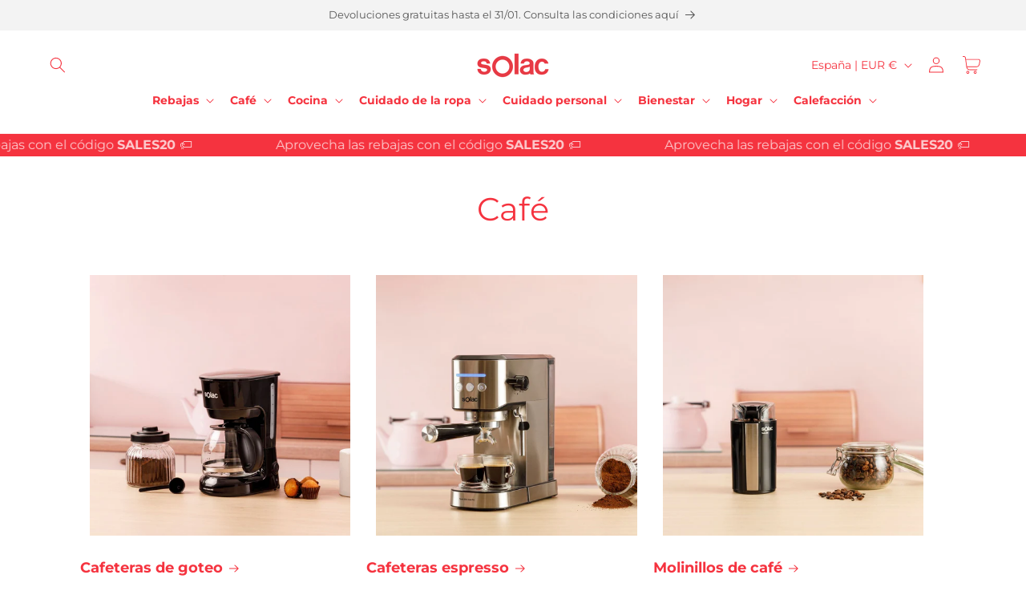

--- FILE ---
content_type: text/css
request_url: https://solac.com/cdn/shop/t/4/assets/overwrite.css?v=46294421475570838411758094078
body_size: 2924
content:
.text-title,.collection-hero.collection-hero--with-image .collection-hero__title,.collection-list-wrapper .title-wrapper-with-link h2{font-weight:300;font-size:36px}.text-title-product-banner{font-weight:300;font-size:28px}.text-price{font-weight:800;font-size:1.5rem}.text-subtitle{font-weight:600;font-size:18px}.text-normal,.collection-hero.collection-hero--with-image .collection-hero__description{font-weight:400;font-size:16px}.marquee{width:100%;overflow:hidden}.marquee--container{position:relative;display:flex;width:100%;justify-content:space-between}.marquee--content{animation-name:marquee;animation-duration:20s;animation-iteration-count:infinite;animation-timing-function:linear;flex-shrink:0;margin:0}.marquee--content li{width:fit-content;display:inline-block;list-style:none;padding-right:10rem;font-size:16px}@keyframes marquee{0%{transform:translate(0)}to{transform:translate(-100%)}}@media screen and (min-width: 750px){.collection-hero.collection-hero--with-image{padding:0!important;overflow:hidden}}nav#uncomplicated-breadcrumbs{margin-top:.5rem}nav#uncomplicated-breadcrumbs a{font-weight:700;color:rgba(var(--color-foreground),.75);font-size:1.3rem}nav#uncomplicated-breadcrumbs span{font-size:1.3rem}slider-component .card__badge.top.right{top:-17px;position:absolute}slider-component .price-item--sale{font-size:2.2rem}.collection__title h2{color:var(--color-titles)}@media screen and (min-width: 990px){slider-component .slider--desktop .slider__slide:first-child{margin-left:0!important}slider-component .slider--desktop:after{padding-left:0}}.collection-list-wrapper .title-wrapper-with-link h2{color:var(--color-titles)}.collection-list-wrapper h3.card__heading{color:var(--color-red);font-weight:600}.collection-hero.collection-hero--with-image{padding:0!important}.collection-hero.collection-hero--with-image .collection-hero__title{color:var(--main-color);--color-button-text: none}.collection-hero.collection-hero--with-image .collection-hero__description{color:var(--color-text)}.quick-add__submit:disabled{background-color:gray}.quick-add__submit:after{box-shadow:none!important}.quick-add__submit:hover{box-shadow:none}.product-recommendations{display:block}.product-recommendations__heading{margin:0 0 3rem}.container--for-sat{padding-bottom:64px}.block-swatch-list{display:flex;justify-content:center;gap:1rem;flex-wrap:wrap}.block-swatch-list .block-swatch{display:flex;padding:1rem 2rem;border:1px solid #333;cursor:pointer}.search-wrapper .field{border:solid 1px}.search-wrapper{display:flex;flex-direction:column;justify-content:space-between;margin-bottom:40px;column-gap:20px;row-gap:15px}.search-wrapper .field__input:not(:placeholder-shown){padding-top:1.2rem}#sat-items{display:flex;flex-direction:row;flex-wrap:wrap;justify-content:space-between;column-gap:10px;row-gap:20px;font-size:14px;line-height:16px}#sat-items .sat-item{width:calc(33% - 30px);min-width:340px;display:flex;flex-direction:column}#sat-items .sat-item .subtitle{font-size:20px;line-height:20px;color:#000}@media screen and (min-width: 641px)and (max-width: 999px){#sat-items .sat-item{width:calc(50% - 20px);min-width:240px}}@media screen and (min-width: 1000px){.search-wrapper{flex-direction:row;justify-content:space-between;margin-bottom:40px;column-gap:20px}}.little-text{text-align:center;padding:5px 0;font-size:1.5rem;line-height:1.3rem;display:flex;justify-content:center;flex-wrap:wrap;align-items:center;flex-direction:column}.little-text a{text-decoration:underline}.little-text .little-text-blocks{white-space:normal}.little-text .little-text-countdown{font-weight:700}@media (min-width: 768px){.little-text{font-size:1.2rem}}.custom-header-banner-link{text-decoration:none}.custom-header-banner-link .page-width-desktop .custom-header-banner{display:grid;grid-template-columns:60% 30%;align-content:center;justify-content:space-evenly;align-items:center}.custom-header-banner-link .page-width-desktop .custom-header-banner .header-banner__left-side{height:100%}.custom-header-banner-link .page-width-desktop .custom-header-banner .header-banner__left-side .header-banner__mobile_version{display:none}.custom-header-banner-link .page-width-desktop .custom-header-banner .header-banner__left-side .header-banner__desktop_version{padding-left:1.5rem;display:grid;grid-template-rows:15% 50%;line-height:4.5rem;font-size:4rem;height:100%;align-items:center;align-content:center}.custom-header-banner-link .page-width-desktop .custom-header-banner .header-banner__left-side .header-banner__desktop_version .header-banner__desktop_top_side{font-size:2rem;line-height:2rem}.custom-header-banner-link .page-width-desktop .custom-header-banner .header-banner__left-side .header-banner__desktop_version .banner-with-image__text__content-main-text,.custom-header-banner-link .page-width-desktop .custom-header-banner .header-banner__left-side .header-banner__desktop_version .banner-with-image__text__content-main-tag{display:inline-block;max-height:fit-content;max-width:fit-content}.custom-header-banner-link .page-width-desktop .custom-header-banner .header-banner__right-side .header-banner__mobile_version{display:none}.custom-header-banner-link .page-width-desktop .custom-header-banner .header-banner__right-side .header-banner__desktop_version{grid-template-columns:35% 55%;display:grid;height:100%;line-height:2rem;font-size:1.8rem;align-items:center}.custom-header-banner-link .page-width-desktop .custom-header-banner .header-banner__right-side .header-banner__desktop_version .header-banner__desktop_left_side{width:max-content}.custom-header-banner-link .page-width-desktop .custom-header-banner .header-banner__right-side .header-banner__desktop_version .header-banner__desktop_left_side .custom-price-header-banner .price,.custom-header-banner-link .page-width-desktop .custom-header-banner .header-banner__right-side .header-banner__desktop_version .header-banner__desktop_left_side .custom-price-header-banner .price .price__sale{display:flex;flex-flow:column-reverse}.custom-header-banner-link .page-width-desktop .custom-header-banner .header-banner__right-side .header-banner__desktop_version .header-banner__desktop_left_side .custom-price-header-banner .price .price__sale .price-item--regular{font-size:2rem}.custom-header-banner-link .page-width-desktop .custom-header-banner .header-banner__right-side .header-banner__desktop_version .header-banner__desktop_left_side .header-banner__image_detail__price{position:absolute;display:flex;flex-direction:column;text-align:center;justify-content:center;color:#fff;font-weight:700;bottom:10px;right:10px;width:80px;height:80px}.custom-header-banner-link .page-width-desktop .custom-header-banner .header-banner__right-side .header-banner__desktop_version .header-banner__desktop_left_side .header-banner__image_detail__price .header-banner__image_detail__price__price{font-size:1.2rem;line-height:1.2rem;z-index:2}.custom-header-banner-link .page-width-desktop .custom-header-banner .header-banner__right-side .header-banner__desktop_version .header-banner__desktop_left_side .header-banner__image_detail__price .header-banner__image_detail__price__compare_at_price{z-index:2;font-size:.7rem;line-height:.7rem;text-decoration:line-through}.custom-header-banner-link .page-width-desktop .custom-header-banner .header-banner__right-side .header-banner__desktop_version .header-banner__desktop_left_side .header-banner__image_detail__price svg{width:80px;height:80px;position:absolute;left:0;top:0;z-index:1;-webkit-animation:spin 30s linear infinite;-moz-animation:spin 30s linear infinite;animation:spin 30s linear infinite}.custom-header-banner-link .page-width-desktop .custom-header-banner .header-banner__right-side .header-banner__desktop_version .header-banner__desktop_right_side .header-banner__desktop_version-image{width:100%;height:100%;object-fit:cover;object-position:center}@media screen and (max-width: 640px){.banner-with-image__text__content{margin:0 0 15px}.custom-header-banner-link .page-width-desktop .custom-header-banner{display:grid;grid-template-columns:40% 60%;padding:1rem 1.5rem .5rem}.custom-header-banner-link .page-width-desktop .custom-header-banner .header-banner__left-side .header-banner__mobile_version{display:block;position:relative;width:100%;height:100%;overflow:hidden}.custom-header-banner-link .page-width-desktop .custom-header-banner .header-banner__left-side .header-banner__mobile_version .header-banner__mobile_version-image{width:100%;height:100%;object-fit:cover;object-position:center}.custom-header-banner-link .page-width-desktop .custom-header-banner .header-banner__left-side .header-banner__desktop_version{display:none}.custom-header-banner-link .page-width-desktop .custom-header-banner .header-banner__right-side{padding:1rem 0 0 1.3rem;position:relative}.custom-header-banner-link .page-width-desktop .custom-header-banner .header-banner__right-side .header-banner__mobile_version{display:grid;grid-template-rows:70% 25%;height:100%;line-height:2rem;gap:3px;font-size:1.8rem}.custom-header-banner-link .page-width-desktop .custom-header-banner .header-banner__right-side .header-banner__mobile_version .header-banner__mobile_top_side .banner-with-image__text__content-main-text,.custom-header-banner-link .page-width-desktop .custom-header-banner .header-banner__right-side .header-banner__mobile_version .header-banner__mobile_top_side .banner-with-image__text__content-main-tag{display:inline-block;max-height:fit-content;max-width:fit-content}.custom-header-banner-link .page-width-desktop .custom-header-banner .header-banner__right-side .header-banner__mobile_version .header-banner__mobile_bottom_side .header-banner__image_detail__price{position:absolute;display:flex;flex-direction:column;text-align:center;justify-content:center;color:#fff;font-weight:700;bottom:10px;right:10px;width:80px;height:80px}.custom-header-banner-link .page-width-desktop .custom-header-banner .header-banner__right-side .header-banner__mobile_version .header-banner__mobile_bottom_side .header-banner__image_detail__price .header-banner__image_detail__price__price{font-size:1.2rem;line-height:1.2rem;z-index:2}.custom-header-banner-link .page-width-desktop .custom-header-banner .header-banner__right-side .header-banner__mobile_version .header-banner__mobile_bottom_side .header-banner__image_detail__price .header-banner__image_detail__price__compare_at_price{z-index:2;font-size:.7rem;line-height:.7rem;text-decoration:line-through}.custom-header-banner-link .page-width-desktop .custom-header-banner .header-banner__right-side .header-banner__mobile_version .header-banner__mobile_bottom_side .header-banner__image_detail__price svg{width:80px;height:80px;position:absolute;left:0;top:0;z-index:1;-webkit-animation:spin 30s linear infinite;-moz-animation:spin 30s linear infinite;animation:spin 30s linear infinite}.custom-header-banner-link .page-width-desktop .custom-header-banner .header-banner__right-side .header-banner__desktop_version{display:none}}@media screen and (min-width: 641px)and (max-width: 999px){.custom-header-banner-link .page-width-desktop .custom-header-banner .header-banner__left-side .header-banner__desktop_version{line-height:2.6rem;font-size:2.2rem;grid-template-rows:20% 60%}.custom-header-banner-link .page-width-desktop .custom-header-banner .header-banner__left-side .header-banner__desktop_version .header-banner__desktop_top_side{font-size:1.5rem;line-height:2rem}.custom-header-banner-link .page-width-desktop .custom-header-banner .header-banner__right-side .header-banner__desktop_version{grid-template-columns:45% 55%;display:grid;height:100%;line-height:2rem;font-size:2rem;align-items:center}.custom-header-banner-link .page-width-desktop .custom-header-banner .header-banner__right-side .header-banner__desktop_version .header-banner__desktop_left_side{width:max-content}.custom-header-banner-link .page-width-desktop .custom-header-banner .header-banner__right-side .header-banner__desktop_version .header-banner__desktop_left_side .custom-price-header-banner .price{display:flex;flex-flow:column-reverse}.custom-header-banner-link .page-width-desktop .custom-header-banner .header-banner__right-side .header-banner__desktop_version .header-banner__desktop_left_side .custom-price-header-banner .price .price-item{font-size:2rem}.custom-header-banner-link .page-width-desktop .custom-header-banner .header-banner__right-side .header-banner__desktop_version .header-banner__desktop_left_side .custom-price-header-banner .price .price__sale{display:flex;flex-flow:column-reverse}.custom-header-banner-link .page-width-desktop .custom-header-banner .header-banner__right-side .header-banner__desktop_version .header-banner__desktop_left_side .custom-price-header-banner .price .price__sale .price-item--regular,.custom-header-banner-link .page-width-desktop .custom-header-banner .header-banner__right-side .header-banner__desktop_version .header-banner__desktop_left_side .custom-price-header-banner .price .badge{font-size:1.2rem}}@media screen and (min-width: 1000px)and (max-width: 1279px){.custom-header-banner-link .page-width-desktop .custom-header-banner .header-banner__left-side .header-banner__desktop_version{line-height:3.5rem;font-size:3rem}.custom-header-banner-link .page-width-desktop .custom-header-banner .header-banner__right-side .header-banner__desktop_version{grid-template-columns:40% 60%;display:grid;height:100%;line-height:2rem;font-size:2rem;align-items:center}.custom-header-banner-link .page-width-desktop .custom-header-banner .header-banner__right-side .header-banner__desktop_version .header-banner__desktop_left_side{width:max-content}.custom-header-banner-link .page-width-desktop .custom-header-banner .header-banner__right-side .header-banner__desktop_version .header-banner__desktop_left_side .custom-price-header-banner .price{display:flex;flex-flow:column-reverse}.custom-header-banner-link .page-width-desktop .custom-header-banner .header-banner__right-side .header-banner__desktop_version .header-banner__desktop_left_side .custom-price-header-banner .price .price-item{font-size:2.5rem}.custom-header-banner-link .page-width-desktop .custom-header-banner .header-banner__right-side .header-banner__desktop_version .header-banner__desktop_left_side .custom-price-header-banner .price .price__sale{display:flex;flex-flow:column-reverse}.custom-header-banner-link .page-width-desktop .custom-header-banner .header-banner__right-side .header-banner__desktop_version .header-banner__desktop_left_side .custom-price-header-banner .price .price__sale .price-item--regular,.custom-header-banner-link .page-width-desktop .custom-header-banner .header-banner__right-side .header-banner__desktop_version .header-banner__desktop_left_side .custom-price-header-banner .price .badge{font-size:1.5rem}}.banner-with-image__container{display:grid;grid-template-columns:repeat(2,50%);grid-template-rows:none;min-height:400px}.banner-with-image__container .banner-with-image__text__content .banner-with-image__text__content-main-text,.banner-with-image__container .banner-with-image__text__content .banner-with-image__text__content-main-tag{display:inline;max-height:fit-content;max-width:fit-content}.banner-with-image__text{grid-column:1;grid-row:1;padding:3rem 2rem;display:flex;flex-direction:column;align-items:flex-start;justify-content:space-evenly;gap:10px}.banner-with-image__text .banner-with-image__text__little_title{font-size:1.5rem}.banner-with-image__image{grid-column:2;grid-row:1;background-repeat:no-repeat;background-size:cover;background-position:center center}@media screen and (max-width: 640px){.banner-with-image__container{display:grid;grid-template-columns:repeat(1,100%);grid-template-rows:min(45vh,300px);min-height:400px}.banner-with-image__container .banner-with-image__text{grid-column:1;grid-row:2}.banner-with-image__container .banner-with-image__image{grid-column:1;grid-row:1}section[data-section-type=banner-with-image] .container{padding:0}}@media screen and (min-width: 641px)and (max-width: 999px){h3{font-size:4rem;line-height:4rem}}@media screen and (min-width: 1000px){.banner-with-image__container{display:grid;grid-template-columns:repeat(5,20%);grid-template-rows:none;min-height:400px}.banner-with-image__text{grid-column:1/3;grid-row:1;font-size:1rem}.banner-with-image__text h3{font-size:clamp(2rem,4vw,4.5rem)}.banner-with-image__image{grid-column:3/6;grid-row:1}}.help-us-content{display:flex;align-items:center;flex-flow:column;justify-content:space-evenly}.help-us-content .help-us-options-container{width:100%;display:flex;justify-content:space-evenly}.help-us-content .help-us-options-container .help-us-options{display:flex;flex-flow:column;align-items:center}.help-us-content .help-us-options-container .help-us-options .button-help-us{font-size:15px;padding:12px 15px;gap:5px;justify-content:center;box-sizing:border-box;display:flex;align-items:center;font-family:Arial,sans-serif;font-weight:500;line-height:0;text-decoration:none;white-space:nowrap;overflow:hidden;text-overflow:ellipsis;width:250px}@media screen and (max-width: 750px){.help-us-content{display:flex;align-items:center;flex-flow:column;justify-content:space-evenly}.help-us-content .help-us-options-container{width:100%;display:flex;flex-flow:column;justify-content:space-evenly}.help-us-content .help-us-options-container .help-us-options{display:flex;flex-flow:column;align-items:center}.help-us-content .help-us-options-container .help-us-options .button-help-us{font-size:15px;padding:12px 15px;gap:5px;justify-content:center;box-sizing:border-box;display:flex;align-items:center;font-family:Arial,sans-serif;font-weight:500;line-height:0;text-decoration:none;white-space:nowrap;overflow:hidden;text-overflow:ellipsis;width:250px}}@media screen and (max-width: 640px){.slideshow__slide .banner__content-mobile--top-left{align-items:flex-start;justify-content:flex-start}.slideshow__slide .banner__content-mobile--top-center{align-items:flex-start;justify-content:center}.slideshow__slide .banner__content-mobile--top-right{align-items:flex-start;justify-content:flex-end}.slideshow__slide .banner__content-mobile--middle-left{align-items:center;justify-content:flex-start}.slideshow__slide .banner__content-mobile--middle-center{align-items:center;justify-content:center}.slideshow__slide .banner__content-mobile--middle-right{align-items:center;justify-content:flex-end}.slideshow__slide .banner__content-mobile--bottom-left{align-items:flex-end;justify-content:flex-start}.slideshow__slide .banner__content-mobile--bottom-center{align-items:flex-end;justify-content:center}.slideshow__slide .banner__content-mobile--bottom-right{align-items:flex-end;justify-content:flex-end}}.menu-drawer .menu-drawer__inner-container .menu-drawer__navigation ul{height:100%;display:flex;flex-direction:column}.banner-card__container .card__head .card__heading{font-size:3rem}.banner-card__container .card__head .card__description,.banner-card__container .card__bottom .card__heading{font-size:2rem}@media screen and (max-width: 640px){.banner-card__container .card__head .card__heading{font-size:2rem}.banner-card__container .card__head .card__description,.banner-card__container .card__bottom .card__heading{font-size:1.5rem}}.submenu{text-align:center;margin-top:2rem;margin-bottom:4rem}.submenu a{text-decoration:none}.submenu-options{display:flex;flex-direction:column;justify-content:space-evenly;align-items:stretch;gap:2rem}.submenu-option{display:flex;flex-direction:column;gap:1.5rem;width:100%;border:1px solid #151718;border-radius:25px;padding:1rem 0;align-items:center;justify-content:center}@media screen and (min-width: 641px){.submenu-options{flex-direction:row;flex-wrap:wrap}.submenu-option{width:40%}}@media screen and (min-width: 1000px){.submenu{margin-bottom:7rem}.submenu-option{width:30%}}.billing-form{padding-bottom:4rem}.billing-form #billing-request-form-submitted #form-header-container #form-header,.billing-form #billing-request-form-content #form-header-container #form-header{margin-bottom:0;padding-bottom:2rem}.billing-form #billing-request-form-content #billing-request-form{display:flex;align-items:center;width:100%;flex-flow:column;gap:2rem}.billing-form #billing-request-form-content #billing-request-form .contact__fields{width:100%;display:flex;flex-flow:column;gap:2rem}.billing-form #billing-request-form-content #billing-request-form .contact__fields .field__input{height:100%}.billing-form #billing-request-form-content #billing-request-form .contact__fields .field__icon{position:absolute;top:52%;right:1rem;transform:translateY(-50%);cursor:pointer;width:2rem;pointer-events:none}.billing-form #billing-request-form-content .form-info{color:gray;font-size:10px;display:none}.billing-form #billing-request-form-submitted{display:none}.orders-table{width:100%;border-collapse:collapse;border-radius:15px;overflow:visible;padding:2rem;background:#fbfbfb}.orders-table tbody tr:hover{background-color:#f0f0f0;transition:background-color .2s ease}.orders-table tbody tr:last-child td{padding-bottom:3rem}.orders-table td,.orders-table th{padding:2rem}.orders-table td{text-align:center;vertical-align:middle!important;height:auto}.orders-table thead th{border-bottom:1px solid #fff}.orders-table tr{height:auto}.orders-table .card__inner{height:auto;min-height:unset}.orders-table .media img{width:100%;height:auto;object-fit:cover}.dropdown-menu{position:relative;display:inline-block}.dropdown-toggle{background:none;border:none;cursor:pointer;display:flex;align-items:center;justify-content:center;padding:.5rem;border-radius:50%;transition:background-color .2s ease}.dropdown-toggle:hover{background-color:#e0e0e0}.dropdown-toggle svg{fill:#666}.dropdown-content{display:none;position:absolute;right:0;top:100%;background-color:#fff;min-width:160px;box-shadow:0 8px 16px #0003;border-radius:8px;z-index:1;overflow:hidden}.dropdown-content.show{display:block}.dropdown-item{background:none;border:none;color:#333;padding:12px 16px;text-decoration:none;display:block;width:100%;text-align:left;cursor:pointer;transition:background-color .2s ease}.dropdown-item.disabled,.dropdown-item:disabled{opacity:.5;cursor:not-allowed;pointer-events:none}.dropdown-item.disabled:hover,.dropdown-item:disabled:hover{background-color:#0000}.dropdown-item:hover{background-color:#f1f1f1}.orders-list{padding:4rem 0}.orders-header{text-align:center;margin-bottom:2rem}.orders-title{font-size:2rem;font-weight:600;color:#333;margin-bottom:.5rem}.orders-description{font-size:1.1rem;color:#666;margin:0}.modal-container{background:#fff;border-radius:12px;max-width:600px;width:90%;max-height:90vh;overflow-y:auto;box-shadow:0 10px 25px #0003}.modal-header{display:flex;justify-content:space-between;align-items:center;padding:1.5rem 2rem;border-bottom:1px solid #e0e0e0}.modal-header h3{margin:0;color:#333;font-size:1.25rem}.modal-close{background:none;border:none;cursor:pointer;padding:.5rem;border-radius:50%;transition:background-color .2s ease}.modal-close:hover{background-color:#f0f0f0}.modal-close svg{fill:#666}.modal-content{padding:0 2rem 5rem}.modal-content .rich-text__blocks{margin-bottom:2rem}.modal-content .contact__fields{display:grid;gap:1rem}.modal-content .billing-request-container{padding:0}.modal-content .field{margin-bottom:1rem}.modal-content .button{width:100%;margin-top:1rem}.modal-content h2{font-size:2.5rem;margin-bottom:1rem}.modal-content .rich-text__text{margin-bottom:0}#disclaimer-postal-code,#disclaimer-nif{font-size:12px;padding:0 1rem;max-width:100px}.custom-pop-up-overlay{position:fixed;top:0;left:0;width:100%;height:100%;background-color:#00000080;z-index:99;display:none}.custom-pop-up{align-content:center;justify-content:center;width:100%;height:100%;display:none}.pop-up-container{position:fixed;padding:40px 0;z-index:100;max-width:800px;width:624px;display:block;max-height:60rem;background-color:#fff}@media screen and (max-width: 768px){.pop-up-container{margin:0;padding:40px 0;max-width:100%}}.pop-up-content{display:flex;flex-flow:column;gap:2rem;text-align:center;height:100%}.pop-up-content .pop-up-header{height:10%;display:flex;align-items:center;justify-content:center;position:relative}.pop-up-content .pop-up-header .pop-up-header-logo{display:flex;justify-content:center;align-items:center}.pop-up-content .pop-up-header .pop-up-header-logo img{max-width:15rem}.pop-up-content .pop-up-header .popup-close-button{position:absolute;right:-20px;top:-35px}.pop-up-content .pop-up-header .popup-close-button svg{width:20px}.pop-up-content .pop-up-body{height:max-content}.pop-up-content .pop-up-body .pop-up-body-block-content-texts{word-break:break-word;line-height:150%;padding:0 40px}.pop-up-content .footer-block--newsletter{text-align:start!important;margin:0!important;gap:0!important;display:flex;flex-direction:column}.pop-up-content .footer-block--newsletter .newsletter-pop-up-form,.pop-up-content .footer-block--newsletter .newsletter-pop-up-form button{width:100%}.pop-up-content .footer-block--newsletter .pop-up-form__field-wrapper{width:100%;display:flex;justify-content:space-between;align-items:center;flex-wrap:nowrap;flex-direction:column;gap:1rem}.pop-up-content .shopify-app-block{width:100%}.pop-up-content .shopify-app-block #app-embed *{min-width:100%!important;max-width:100%!important;box-sizing:border-box!important}.pop-up-content .shopify-app-block #app-embed form,.pop-up-content .shopify-app-block #app-embed .form,.pop-up-content .shopify-app-block #app-embed input,.pop-up-content .shopify-app-block #app-embed button,.pop-up-content .shopify-app-block #app-embed select,.pop-up-content .shopify-app-block #app-embed textarea{width:100%!important;min-width:100%!important}.trustpilot-widget{text-align:center}.trustpilot-widget a:link,.trustpilot-widget a:visited{color:var(--main-color);text-decoration:none}.cart-item__details>*+*{margin-top:.6rem;display:flex;flex-flow:row-reverse;min-width:100%;justify-content:start;gap:1rem}.cart-drawer .cart-item__price-wrapper .cart-item__discounted-prices{display:flex;flex-direction:column-reverse;gap:.6rem;row-gap:.6rem;column-gap:.6rem;min-width:max-content}.cart-drawer .totals__total-value{font-weight:700}
/*# sourceMappingURL=/cdn/shop/t/4/assets/overwrite.css.map?v=46294421475570838411758094078 */


--- FILE ---
content_type: text/css
request_url: https://solac.com/cdn/shop/t/4/assets/theme-overwrite.css?v=171656772362530722311756460601
body_size: 2988
content:
.text-title{font-weight:300;font-size:36px}.text-title-product-banner{font-weight:300;font-size:28px}.text-price{font-weight:800;font-size:1.5rem}.text-subtitle{font-weight:600;font-size:18px}.text-normal{font-weight:400;font-size:16px}figure.table{padding-bottom:1px}figure.table table{width:100%}iframe#launcher{margin-bottom:50px!important;z-index:2!important}:root{--color-red: #F5333F;--color-grey: #999;--color-black-grey: #666;--color-black: #121212BF;--color-text: var(--color-black);--color-text-names: var(--color-black-grey);--color-text-menu: var(--color-red);--color-sale-price: var(--color-red);--color-sticky-price: var(--color-black-grey);--color-footer-header: var(--color-red);--color-titles: var(--color-red);--color-buy-profits: var(--color-red)}.product-buy-profits{display:flex;flex-direction:row;justify-content:space-between;align-content:flex-start;gap:15px;margin:0 1rem -1rem;font-size:14px}.product-buy-profits__item{display:flex;align-items:center;flex-flow:column}.product-buy-profits__icon-wrapper{line-height:1em}.product-buy-profits__icon-wrapper svg{width:30px;height:30px;fill:var(--color-buy-profits)}.product-buy-profits .text-with-icons__title{color:var(--color-buy-profits);line-height:1.3em;padding:0 8px;text-align:center;width:100px}.product-buy-profits .text-with-icons__title b{color:green;background:#edffee;padding:2px 4px}.product-buy-profits .text-with-icons__title span{word-wrap:normal;word-break:normal;white-space:normal}.product-buy-profits .text-with-icons__title .arrived-until-christmas b{color:#9d2b23;background:#e1d9d9}.product-estimated-arrival{margin-top:2em;display:block;font-size:1em}.product-estimated-arrival b{color:#34b775}@media screen and (max-width: 640px){.product-buy-profits-groups.mobile-column{gap:1.5rem}.product-buy-profits-groups.mobile-column .product-buy-profits__item .text-with-icons__content-wrapper .text-with-icons__title{width:100%;text-align:start}}@media screen and (min-width: 1000px){.product-buy-profits{gap:0;flex-direction:row}.product-buy-profits .product-buy-profits-groups .product-buy-profits__item{gap:0}.product-buy-profits .product-buy-profits-groups .product-buy-profits__item .text-with-icons__content-wrapper .text-with-icons__title{text-align:center!important}.product-buy-profits .product-buy-profits-groups .product-buy-profits .text-with-icons__title b{background:#0000;padding:0}}.product-buy-profits__icon-wrapper .svg-wrapper{display:inline-flex;justify-content:center;align-items:center;width:auto;height:auto}@media screen and (min-width: 990px){svg.icon--product-delivery{margin-left:18px}.product-buy-profits .text-with-icons__title{text-align:center}}.product-form__claim_discount{padding:0 15px;margin-top:1rem;width:100%}.product-form__claim_discount.black-friday .product-form__claim_discount__more_info a{color:#fff}.product-form__claim_discount.black-friday-block .product-form__claim_discount__main_content{justify-content:center}.product-form__claim_discount hr{margin:0}.product-form__claim_discount table{width:100%;text-align:center}.product-form__claim_discount .product-form__claim_discount__main_content{display:flex;justify-content:space-between;align-items:center;line-height:2rem}.product-form__claim_discount .product-form__claim_discount__claim{margin:0;padding:0}.product-form__claim_discount .table.table-comparative td{border-color:#000}.product-form__claim_discount .product-form__claim_discount__more_info{cursor:pointer;font-weight:700}.product-form__claim_discount .product-form__claim_discount__more_info span{display:none}.product-form__claim_discount .product-form__claim_discount__more_info[data-status=opened] .action_close,.product-form__claim_discount .product-form__claim_discount__more_info[data-status=closed] .action_open{display:block}.product-form__claim_discount .product-form__claim_discount__more_info a{font-weight:400;text-decoration:underline;cursor:pointer}@media screen and (max-width: 640px){.product-form__claim_discount{padding:15px;width:100%}.product-form__claim_discount .table.table-comparative{margin-left:0}.product-form__claim_discount .product-form__claim_discount__claim{font-size:1.3rem}.product-form__claim_discount .product-form__claim_discount__claim br{display:block}.product-form__claim_discount .product-form__claim_discount__more_info_content{padding-top:20px;padding-bottom:20px}}@media screen and (min-width: 1000px)and (max-width: 1250px){.product-form__claim_discount{text-align:center}}@media screen and (max-width: 640px){.product-mobile-float .product-form__claim_discount{line-height:0;box-sizing:content-box!important;margin-top:0!important}}@media screen and (max-width: 640px){.card__section .product-form__claim_discount.black-friday-block{display:none}.card__section .product-form__claim_discount.black-friday{display:block}}.product-form__claim_discount__dropdown{padding:0 15px;margin-top:1rem;width:100%}.product-form__claim_discount__dropdown .product-form__claim_discount__dropdown__main_content{display:flex;flex-direction:row;justify-content:space-between;align-items:center;line-height:2rem}.product-form__claim_discount__dropdown .product-form__claim_discount__dropdown__main_content .product-form__claim_discount__dropdown__claim{margin:0;padding:0}.product-form__claim_discount__dropdown .product-form__claim_discount__dropdown__main_content .product-form__claim_discount__dropdown__more_info{cursor:pointer;font-weight:700}.product-form__claim_discount__dropdown .product-form__claim_discount__dropdown__main_content .product-form__claim_discount__dropdown__more_info span{display:none}.product-form__claim_discount__dropdown .product-form__claim_discount__dropdown__main_content .product-form__claim_discount__dropdown__more_info[data-status=opened] .action_close,.product-form__claim_discount__dropdown .product-form__claim_discount__dropdown__main_content .product-form__claim_discount__dropdown__more_info[data-status=closed] .action_open{display:block}.product-form__claim_discount__dropdown .product-form__claim_discount__dropdown__main_content .product-form__claim_discount__dropdown__more_info a{font-weight:400;text-decoration:underline;cursor:pointer}.product-form__claim_discount__dropdown .product-form__claim_discount__dropdown__more_info_content-info{padding-bottom:15px}.product-form__claim_discount__dropdown .product-form__claim_discount__dropdown__more_info_content .card__separator{margin:0}.product-form__claim_discount__dropdown .product-form__claim_discount__dropdown__more_info_content table{width:100%;text-align:center;border-color:#000}.product-form__claim_discount__dropdown .product-form__claim_discount__dropdown__more_info_content hr{margin:0}@media screen and (max-width: 640px){.product-form__claim_discount__dropdown .product-form__claim_discount__dropdown__main_content{width:100%;display:flex;flex-direction:column;justify-content:space-evenly;align-items:center;line-height:2rem;align-content:center;flex-wrap:wrap;padding-bottom:2rem}.product-form__claim_discount__dropdown .product-form__claim_discount__dropdown__main_content .table.table-comparative{margin-left:0}.product-form__claim_discount__dropdown .product-form__claim_discount__dropdown__main_content .product-form__claim_discount__claim{font-size:1.3rem}.product-form__claim_discount__dropdown .product-form__claim_discount__dropdown__main_content .product-form__claim_discount__claim br{display:block}.product-form__claim_discount__dropdown .product-form__claim_discount__dropdown__main_content .product-form__claim_discount__more_info_content{padding-top:20px;padding-bottom:20px}}.product-mobile-float .product-form__claim_discount{line-height:0;box-sizing:content-box!important;margin-top:0!important}.card__section .product-form__claim_discount__dropdown.black-friday-block{display:none}@media screen and (max-width: 640px){.card__section .product-form__claim_discount__dropdown.black-friday-block{display:none}.card__section .product-form__claim_discount__dropdown.black-friday{display:block}}.header__inline-menu li .header__submenu li a{color:#f5333f;font-weight:400}.header__menu-item{color:var(--color-text-menu);font-weight:600}.header__icon--menu[aria-expanded=true]:before{background:#00000080}@media screen and (max-width: 640px){#menu-drawer .menu-drawer__menu li summary{color:#f5333f}#menu-drawer .list-menu .menu-drawer__close-button,#menu-drawer .list-menu li a{color:#f5333f}}.card-wrapper .card .card__content .quick-add button{background-color:#f5333f;color:#fff}.card__inner .card__content .card__badge{display:none}.card-wrapper .product-item__label-list-container{position:absolute;top:0;left:0;z-index:1}.card-wrapper .product-item__label-list-container span{padding:6px 10px;font-weight:700;display:inline-block;font-size:1.2rem;margin-top:5px;letter-spacing:.1rem;line-height:1;word-break:break-word;text-align:center;border-radius:25px}.card__information{padding:1.3rem 1rem .5rem}.product-card-wrapper>.card .card__content .quick-add__submit{margin:1rem 0}.product-card-wrapper>.card .card__content .card__information{display:grid;justify-content:space-between;grid-template-rows:25% 25% 50%;grid-row-start:2;height:100%;padding:0;padding-bottom:2rem;padding-left:.5rem}.product-card-wrapper>.card .card__content .card__information .subtitle--small{font-size:1.3rem}.product-card-wrapper>.card .card__content .card__information .price .price__container{direction:ltr}.product-card-wrapper>.card .card__content .card__information .price .price__container .price__regular{display:none}.product-card-wrapper>.card .card__content .card__information .price .price__container .price__sale{display:flex;flex-direction:column-reverse}.product-card-wrapper>.card .card__content .card__information .price .price__container .price__sale s{margin:0}.product-card-wrapper>.card .card__content .card__information .price .price__container .price__sale .badge{padding:.4rem .8rem;border:#f5333f solid 1px;color:#f5333f}.product-card-wrapper>.card .card__content .subtitle--small{overflow-wrap:break-word;white-space:nowrap;text-overflow:ellipsis;overflow:hidden}@media screen and (min-width: 1024px){.product-card-wrapper>.card .card__content .card__information{display:grid;justify-content:space-between;grid-template-rows:30% 20% 50%}}@media screen and (max-width: 640px){.product-card-wrapper>.card .card__content .card__information{grid-template-rows:30% 20% 50%}.product-card-wrapper>.card .card__content .card__information .price .price__container .price__sale{flex-direction:column;align-items:start}.product-card-wrapper>.card .card__content .card__information .card__heading{font-size:14px}}*{letter-spacing:0!important}.card--card .quick-add{margin:0!important}.custom-purchase-container .product-form__input{margin:0}.product__info-container .stock-and-arrived-at-block .stock-and-arrived-at-container{margin:2rem 0}.product__info-container .stock-and-arrived-at-block .stock-and-arrived-at-container .stock__description .stock__description--available{color:#666}.quantity:after{border-radius:25px}.product__info-container>*+*{margin:1rem 0!important}.quantity__label,.product__tax{display:none}.price.price--large.price--on-sale.price--show-badge{display:flex;align-items:center;justify-content:left}.stock-and-arrived-at-container{display:flex;align-items:center;gap:2rem}.stock__description p{margin:0}.stock__description--available{color:green;font-weight:700}.stock__description--unavailable{color:gray;font-weight:700}.product__info-container .product-form,.product__info-container .product__description{font-size:14px}.model-and-rating__wrapper{display:flex;align-items:baseline;gap:2rem}.model-and-rating__wrapper .product__text{font-weight:600;font-size:18px;color:var(--color-titles)}.custom-purchase-container{display:flex;align-items:center;justify-content:flex-start}.custom-purchase-container .custom-quantity{flex:none;width:50%}.custom-purchase-container .custom-quantity .quantity{width:calc(20rem/var(--font-body-scale) + var(--inputs-border-width)*2)}.custom-purchase-container .custom-quantity product-form.product-form{margin:0}.custom-purchase-container .custom-quantity product-form.product-form .product-form__submit{margin:0}.custom-purchase-container .product-form__submit{border-radius:26px;color:#fff;background-color:#f5333f}.product--medium:not(.product--no-media) .product__description section{padding:0}.product--medium:not(.product--no-media) .product__description section section .product__info-wrapper{width:100%;padding:0;max-width:100%}.product__info-wrapper .product__info-container .product__sku{color:#f5333f;font-weight:700;display:inline-block}.product__info-wrapper .product__info-container .shopify-block{display:inline-block;width:100%}.product__info-wrapper .product__info-container .product__title h1{color:var(--color-red)!important}@media screen and (min-width: 1000px){product-info .price .price__container{display:inline-flex;justify-content:end;vertical-align:top}product-info .price .price__container .price__sale{display:inline-flex;flex-direction:row;flex-wrap:wrap}product-info .price .price__container .price__sale .discount-label-and-compare-at-price{direction:ltr}}@media screen and (min-width: 750px){.grid__item_collapsible.image-more-little{width:calc(65% - var(--grid-desktop-horizontal-spacing)/2)}.grid__item_image.image-more-little{width:calc(35% - var(--grid-desktop-horizontal-spacing)/2)}}@media screen and (min-width: 750px)and (max-width: 1200px){.custom-purchase-container .custom-quantity .quantity{width:calc(12rem/var(--font-body-scale) + var(--inputs-border-width)*2)}.price .price__container .price__sale{display:flex;justify-content:end}.price .price__container .price__regular{display:none}}@media screen and (max-width: 600px){.custom-purchase-container .custom-quantity .quantity{width:calc(15rem/var(--font-body-scale) + var(--inputs-border-width)*2)}.custom-purchase-container .custom-quantity .product-form,.custom-purchase-container .custom-quantity .product-form .product-form__submit{margin:0}.product__info-container>*+*{margin:.5rem 0!important}.price__container .price__sale{display:flex;justify-content:start}}.price__container{width:100%}.price__container .price__sale{display:flex;justify-content:end}.price__container .price__sale .discount-label-and-compare-at-price{display:flex;align-items:center;gap:5px}.price__container .price__sale .discount-label-and-compare-at-price .badge.price__badge-sale{display:inline-block;margin-bottom:0}.price__container .price__regular{display:none}.footer-block__heading{font-weight:600;color:var(--color-footer-header)}.newsletter-form__button{color:var(--color-red)}.footer-block__details-content .list-menu__item--link,.copyright__content a{color:var(--color-red)!important}a.list-social__link{color:var(--color-rped)}@media screen and (max-width: 989px){.footer-block .footer-block__details-content .list-menu__item--link{padding-top:.2rem;padding-bottom:.2rem}}summary.header__menu-item{color:var(--color-text-menu);font-weight:600}a.header__menu-item{color:var(--color-text-menu)}.header__icon svg{height:22px;fill:#f5333f}.header__active-menu-item{color:var(--color-text-menu)}.header__icon{color:var(--color-red)}details[open] .modal-overlay:after{background-color:#00000080!important}.image-with-text__content .image-with-text__heading{color:var(--color-red)}.collection-list-wrapper .title-wrapper-with-link h2{color:var(--color-titles)}.collection-list-wrapper h3.card__heading{color:var(--color-red);font-weight:600}.product-card-wrapper .card__information{display:flex;justify-content:space-between;flex-direction:column;grid-row-start:2}.collection-hero.collection-hero--with-image{padding:0!important}.collection-hero.collection-hero--with-image .collection-hero__title{font-weight:300;font-size:36px;color:var(--main-color);--color-button-text: none}.collection-hero.collection-hero--with-image .collection-hero__description{color:var(--color-text)}.quick-add__submit{background-color:var(--main-color);color:#fff;border:0}.quick-add__submit:disabled{background-color:gray}.quick-add__submit:after{box-shadow:none!important}.quick-add__submit:hover{box-shadow:none}.cart-count-bubble{color:#fff}.cart-item__final-price{font-size:1.8rem;font-weight:700;color:#f5333f}.accordion .svg-wrapper{fill:#f5333f!important}.accordion .accordion__title{color:#f5333f}.accordion .accordion__content{font-size:14px;padding-top:.8rem;color:#000}.accordion a{color:#f5333f;text-decoration:underline}.customer-service-table{display:grid}.customer-service-table-content{display:grid;grid-template-columns:.25fr 1fr;align-content:center;height:fit-content}@media (max-width: 768px){.customer-service-table-content{grid-template-columns:1fr}}nav#uncomplicated-breadcrumbs a{font-weight:400;color:#f5333f;font-size:1.3rem}.card__badge .badge,.product__info-container .badge{border:1px solid #f5333f;background-color:#fff;color:#f5333f}.card__badge .price__sale,.card__badge .price__availability,.card__badge .price .price__badge-sale,.card__badge .price .price__badge-sold-out,.card__badge .price--on-sale .price__regular,.card__badge .price--on-sale .price__availability,.product__info-container .price__sale,.product__info-container .price__availability,.product__info-container .price .price__badge-sale,.product__info-container .price .price__badge-sold-out,.product__info-container .price--on-sale .price__regular,.product__info-container .price--on-sale .price__availability{display:none}.price-item{direction:ltr}.price-item--sale{color:var(--color-sticky-price);font-size:2.8rem;font-weight:700!important}.price.price--on-sale .price-item--sale{color:var(--color-sale-price)}.price-item--stiky{text-decoration:line-through;color:var(--color-sticky-price);font-size:1.3rem}@media screen and (min-width: 640px){.price__container{direction:rtl}}.price .price__container .price__regular span.price-item.price-item--regular{font-weight:700;font-size:2.2rem;color:#666}@media screen and (max-width: 450px){.price__container .price__sale{display:flex!important;align-items:center;justify-content:left}.price__container .price__sale .price-item--sale{order:1;font-size:2.2rem}.price__container .price__sale span:has(.price-item--regular){order:2}.price__container .price__regular{display:none}}.footer-block__heading,.rich-text .rich-text__heading,.collection__title{color:#f5333f}.cart__checkout-button,.cart-drawer__empty-content a.button{background-color:#f5333f!important;color:#fff!important}.button:after,.shopify-challenge__button:after,.customer button:after,.shopify-payment-button__button--unbranded:after{box-shadow:none}.tax-note{display:none}:has(.tax-note){margin-bottom:1.2rem}.card-content .quick-add button{background:var(--color-primary-button)}.search-modal__form{max-width:47.8rem}.custom-mobile-buy-section-container{width:100%}.custom-mobile-buy-section-container .floating-price-container-right .price-mobile-container .price .badge{display:none}.custom-mobile-buy-section-container .floating-price-container-right .price-mobile-container .price .price__container .price__sale{display:flex;flex-direction:row;align-items:center}.custom-mobile-buy-section{position:fixed;display:flex;left:0;width:100%;box-shadow:#00000012 0 -3px 6px;background:#fff;z-index:2;align-self:flex-start;flex-flow:row;justify-content:space-between;padding:1.5rem 2rem 1rem;gap:1rem}.custom-mobile-buy-section .custom-mobile-buy-section-content{display:flex;align-self:flex-start;flex-flow:row;gap:1rem;width:100%;align-items:center;justify-content:space-between}.custom-mobile-buy-section .custom-mobile-buy-section-content .floating-container-left{max-width:50%}.custom-mobile-buy-section .custom-mobile-buy-section-content .floating-container-left h2{margin:0;line-height:3rem;cursor:pointer;color:var(--color-red)}.custom-mobile-buy-section .custom-mobile-buy-section-content .floating-price-container-right{display:flex;align-self:flex-start;flex-flow:row;gap:1rem}.custom-mobile-buy-section .custom-mobile-buy-section-content .button{margin:0;width:16rem}.custom-mobile-buy-section .custom-mobile-buy-section-content .custom-quantity{margin:0;width:100%}.custom-mobile-buy-section .custom-mobile-buy-section-content .price{height:100%;display:flex;align-items:center}.custom-mobile-buy-section .custom-mobile-buy-section-content .price .price__badge-sale{border-color:var(--color-red);color:var(--color-red)}.custom-mobile-buy-section .custom-mobile-buy-section-content .price .price__container .price__regular{display:none}.custom-mobile-buy-section .custom-mobile-buy-section-content .price .price__container .price__sale{display:flex;flex-direction:column-reverse;flex-wrap:wrap;line-height:normal;align-items:end}.custom-mobile-buy-section .custom-mobile-buy-section-content .price .price__container .price__sale .price-item--sale{font-size:2rem}.custom-mobile-buy-section .custom-mobile-buy-section-content .price .price__container .scm-reviews-rate{display:none}.custom-mobile-buy-section .custom-mobile-buy-section-content .price__container .price__badge-sale{display:inline-block}.custom-mobile-buy-section .custom-mobile-buy-section-content .custom-purchase-container{z-index:3}.custom-mobile-buy-section .custom-mobile-buy-section-content .custom-purchase-container .custom-quantity{margin:0}@media screen and (min-width: 641px){.custom-mobile-buy-section{top:0;opacity:0;transform:translateY(-100%);transition:transform .3s ease-out}.custom-mobile-buy-section.hide{transform:translateY(-100%);opacity:0;transition:transform .3s ease-out,opacity .3s ease,visibility .3s ease}.custom-mobile-buy-section.show{opacity:1;transform:translateY(0);animation:fadeIn .1s ease-out}.custom-mobile-buy-section.show.not-below-header,.custom-mobile-buy-section.show.below-header{transition:transform .2s ease-out}}@media screen and (min-width: 1000px){.custom-mobile-buy-section .custom-mobile-buy-section-content .floating-container-left{display:block}.custom-mobile-buy-section .custom-mobile-buy-section-content .floating-price-container-right{display:flex;align-self:flex-start;flex-flow:row;gap:1rem}}@media screen and (max-width: 640px){.custom-mobile-buy-section{bottom:0;transform:translateY(100%)}.custom-mobile-buy-section .custom-mobile-buy-section-content{padding:0}.custom-mobile-buy-section .custom-mobile-buy-section-content .floating-container-left{display:none}.custom-mobile-buy-section .custom-mobile-buy-section-content .floating-price-container-right{width:100%;display:flex;align-self:flex-start;flex-flow:row;gap:1rem;align-items:center;justify-content:space-between}.custom-mobile-buy-section .custom-mobile-buy-section-content .floating-price-container-right .price{align-items:end}.custom-mobile-buy-section .custom-mobile-buy-section-content .floating-price-container-right .price .price__container .price__sale{align-items:self-start}.custom-mobile-buy-section.hide{transform:translateY(100%);transition:transform .3s ease-out}.custom-mobile-buy-section.show{transform:translateY(0);transition:transform .3s ease-out}}@keyframes fadeIn{0%{opacity:0;transform:translateY(-100%)}to{opacity:1;transform:translateY(0)}}.variants_selector{margin:0}.variants_selector .image-list .image-list__item .text-list_product_variables{padding:.5rem 1.5rem;min-width:8rem;border:2px solid #e22c38;text-align:center;border-radius:50px;text-decoration:none}.variants_selector .image-list .selected-variant .text-list_product_variables{box-shadow:inset 0 0 0 1px #e22c38}.cart-item__details>*+*{margin-top:.6rem;display:flex;flex-flow:row-reverse;min-width:100%;justify-content:start;gap:1rem;align-items:center}.cart-drawer .cart-item__price-wrapper .cart-item__discounted-prices{display:flex;flex-direction:column-reverse;gap:.6rem;row-gap:.6rem;column-gap:.6rem;min-width:max-content}.cart-drawer .totals__total-value{font-weight:700}
/*# sourceMappingURL=/cdn/shop/t/4/assets/theme-overwrite.css.map?v=171656772362530722311756460601 */
